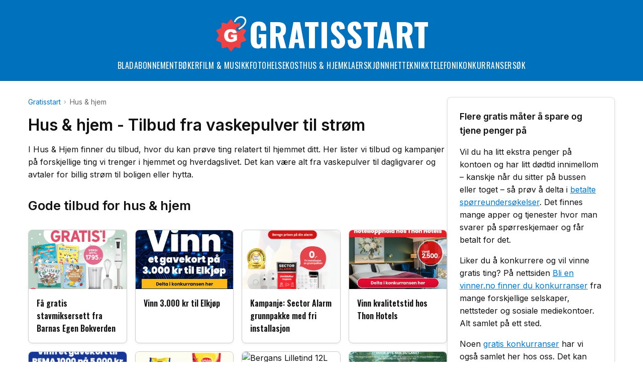

--- FILE ---
content_type: text/html; charset=utf-8
request_url: https://www.gratisstart.no/hus-hjem/
body_size: 6505
content:
<!DOCTYPE html>
<!-- HTML5 Mobile Boilerplate -->
<!--[if IEMobile 7]><html class="no-js iem7"><![endif]-->
<!--[if (gt IEMobile 7)|!(IEMobile)]><!-->
<html class="no-js" lang="no">
<!--<![endif]-->
<!-- HTML5 Boilerplate -->
<!--[if lt IE 7]><html class="no-js lt-ie9 lt-ie8 lt-ie7" lang="sv"> <![endif]-->
<!--[if (IE 7)&!(IEMobile)]><html class="no-js lt-ie9 lt-ie8" lang="sv"><![endif]-->
<!--[if (IE 8)&!(IEMobile)]><html class="no-js lt-ie9" lang="sv"><![endif]-->
<!--[if gt IE 8]><!-->
<html class="no-js" lang="no">
<!--<![endif]-->
<head>
<!-- Google Tag Manager -->
<script>(function(w,d,s,l,i){w[l]=w[l]||[];w[l].push({'gtm.start':new Date().getTime(),event:'gtm.js'});var f=d.getElementsByTagName(s)[0],j=d.createElement(s),dl=l!='dataLayer'?'&l='+l:'';j.async=true;j.src='https://www.googletagmanager.com/gtm.js?id='+i+dl;f.parentNode.insertBefore(j,f);})(window,document,'script','dataLayer','GTM-T33ZH8ZH');</script>
<!-- End Google Tag Manager -->
<link rel="preconnect" href="https://www.google.com">
<link rel="preconnect" href="https://www.google-analytics.com">
<link rel="preconnect" href="https://googleads.g.doubleclick.net">
<link rel="preconnect" href="https://cdn.jsdelivr.net">
<meta http-equiv="Content-Type" content="text/html; charset=utf-8"/>
<meta http-equiv="Content-Language" content="sv"/>
<meta http-equiv="X-UA-Compatible" content="IE=edge,chrome=1">
<meta http-equiv="cleartype" content="on">
<title>Hus & hjem - Tilbud fra vaskepulver til strøm | Gratisstart.no</title>
<meta name="description" content="Her lister vi tilbud og kampanjer på forskjellige ting vi trenger i hjemmet og hverdagslivet. Alt fra vaskepulver til avtaler for billig strøm til boligen."/>
<meta name="robots" content="index,follow"/>
<meta name="author" content="GetWebbed AB" lang="no" xml:lang="no"/>
<meta property="og:image" content="https://www.gratisstart.no/imgs/fb_gratisstart_50x50.jpg"/>
<meta name="viewport" content="width=device-width, initial-scale=1.0">
<link rel="stylesheet" href="/css/style_250531_36.css" media="all">
<link rel="alternate" type="application/rss+xml" title="gratisstart.no RSS" href="https://www.gratisstart.no/rss/erbjudanden.xml"/>
<link rel="apple-touch-icon" sizes="180x180" href="/apple-touch-icon.png">
<link rel="icon" type="image/png" sizes="32x32" href="/favicon-32x32.png">
<link rel="icon" type="image/png" sizes="16x16" href="/favicon-16x16.png">
<link rel="manifest" href="/site.webmanifest">
<link rel="canonical" href="https://www.gratisstart.no/hus-hjem/"/>
</head>
<body>
<!-- Google Tag Manager (noscript) -->
<noscript>
<iframe src="https://www.googletagmanager.com/ns.html?id=GTM-T33ZH8ZH" height="0" width="0" style="display:none;visibility:hidden"></iframe>
</noscript>
<!-- End Google Tag Manager (noscript) -->
<div id="skiptomain"><a href="#maincontent">Hopp til hovedinnhold</a></div>
<div id="headcontainer">
<div class="inner">
<header> <a href="/" aria-label="Startside">
<div id="logo"> <img src="/imgs/logo-gratisstart-250529-v01.png" alt="Gratisstart logotyp"> <span>Gratisstart</span> </div>
</a>
<!-- Menyknapp och meny inuti header -->
<div id="menycontainer">
<nav id="mainmenu">
<ul>
<li> <a href="/bladabonnement/" title="Gratis tips om Bladabonnement"> Bladabonnement </a> </li>
<li> <a href="/boker/" title="Gratis tips om Bøker"> Bøker </a> </li>
<li> <a href="/film-musikk/" title="Gratis tips om Film &amp; musikk"> Film &amp; musikk </a> </li>
<li> <a href="/foto/" title="Gratis tips om Foto"> Foto </a> </li>
<li> <a href="/helsekost/" title="Gratis tips om Helsekost"> Helsekost </a> </li>
<li> <a href="/hus-hjem/" title="Gratis tips om Hus &amp; hjem"> Hus &amp; hjem </a> </li>
<li> <a href="/klaer/" title="Gratis tips om Klaer"> Klaer </a> </li>
<li> <a href="/skjonnhet/" title="Gratis tips om Skjønnhet"> Skjønnhet </a> </li>
<li> <a href="/teknikk-komputer/" title="Gratis tips om Teknikk"> Teknikk </a> </li>
<li> <a href="/telefoni-bredband/" title="Gratis tips om Telefoni"> Telefoni </a> </li>
<li><a href="/tilbud-med-konkurranser/" title="Gratis konkurranser">Konkurranser</a></li>
<li><a href="/sok/" title="Søk">Søk</a></li>
</ul>
</nav>
<div id="overlay"></div>
</div>
<button id="menuToggle" aria-label="Öppna meny">&#9776;</button>
</header>
</div>
</div>
<div id="wrapper">
<div id="maincontentcontainer">
<div id="maincontent">
<div class="section group">
<div id="maincol" class="col">
<div class="cat_breadcrumb">
<ol vocab="https://schema.org/" typeof="BreadcrumbList">
<li property="itemListElement" typeof="ListItem"><a property="item" typeof="WebPage" href="https://www.gratisstart.no/"><span property="name">Gratisstart</span></a>
<meta property="position" content="1">
</li>
<li property="itemListElement" typeof="ListItem"><span property="name">Hus &amp; hjem</span>
<meta property="position" content="2">
</li>
</ol>
</div>
<div class="section group main">
<h1>Hus & hjem - Tilbud fra vaskepulver til strøm</h1>
<p>I Hus &amp; Hjem finner du tilbud, hvor du kan prøve ting relatert til hjemmet ditt. Her lister vi tilbud og kampanjer på forskjellige ting vi trenger i hjemmet og hverdagslivet. Det kan være alt fra vaskepulver til dagligvarer og avtaler for billig strøm til boligen eller hytta.</p>
<h2>Gode tilbud for hus &amp; hjem</h2>
<div class="section group cat">
<div class="card-grid">
<div class="offer-card">
<a href="/boker/5637/fa-gratis-stavmiksersett-fra-barnas-egen-bokverden/" class="offer-link">
<div class="offer-image-wrap">
<img src="/imgs/banner/nyt-tilbud-barnas-egen-bokverden-stavmikser-2026.webp" alt="Få gratis stavmiksersett fra Barnas Egen Bokverden">
</div>
<div class="offer-card-content">
<h4 class="offer-title">Få gratis stavmiksersett fra Barnas Egen Bokverden</h4>
</div>
</a>
</div>
<div class="offer-card">
<a href="/hus-hjem/5633/vinn-3000-kr-til-elkjop/" class="offer-link">
<div class="offer-image-wrap">
<img src="/imgs/banner/251218_Elkjop_300x250.jpeg" alt="Vinn 3.000 kr til Elkjøp">
</div>
<div class="offer-card-content">
<h4 class="offer-title">Vinn 3.000 kr til Elkjøp</h4>
</div>
</a>
</div>
<div class="offer-card">
<a href="/hus-hjem/5627/kampanje-sector-alarm-grunnpakke-med-fri-installasjon/" class="offer-link">
<div class="offer-image-wrap">
<img src="/imgs/banner/sector-alarm-norge-tilbud-gratis-installasjon.webp" alt="Kampanje: Sector Alarm grunnpakke med fri installasjon">
</div>
<div class="offer-card-content">
<h4 class="offer-title">Kampanje: Sector Alarm grunnpakke med fri installasjon</h4>
</div>
</a>
</div>
<div class="offer-card">
<a href="/hus-hjem/5626/vinn-kvalitetstid-hos-thon-hotels/" class="offer-link">
<div class="offer-image-wrap">
<img src="/imgs/banner/2511-thon.jpeg" alt="Vinn kvalitetstid hos Thon Hotels">
</div>
<div class="offer-card-content">
<h4 class="offer-title">Vinn kvalitetstid hos Thon Hotels</h4>
</div>
</a>
</div>
<div class="offer-card">
<a href="/hus-hjem/5622/vinn-et-gavekort-pa-5-000-kroner-til-rema-1000/" class="offer-link">
<div class="offer-image-wrap">
<img src="/imgs/banner/onecall-rema1000.webp" alt="vinn et gavekort på 5 000 kroner til REMA 1000">
</div>
<div class="offer-card-content">
<h4 class="offer-title">vinn et gavekort på 5 000 kroner til REMA 1000</h4>
</div>
</a>
</div>
<div class="offer-card">
<a href="/hus-hjem/5618/fa-en-kurv-med-favorittsjokolade-verdi-kr-5000/" class="offer-link">
<div class="offer-image-wrap">
<img src="/imgs/banner/vinn-sjokolade-gratis.webp" alt="Få en kurv med favorittsjokolade verdi kr 5000">
</div>
<div class="offer-card-content">
<h4 class="offer-title">Få en kurv med favorittsjokolade verdi kr 5000</h4>
</div>
</a>
</div>
<div class="offer-card">
<a href="/boker/5617/bergans-lilletind-12l-sekk-i-gave-fra-barnas-egen-bokverden/" class="offer-link">
<div class="offer-image-wrap">
<img src="https://ti.tradetracker.net/?c=8452&amp;m=2506856&amp;a=94597&amp;r=&amp;t=custom" alt="Bergans Lilletind 12L sekk i gave fra Barnas Egen Bokverden">
</div>
<div class="offer-card-content">
<h4 class="offer-title">Bergans Lilletind 12L sekk i gave fra Barnas Egen Bokverden</h4>
</div>
</a>
</div>
<div class="offer-card">
<a href="/hus-hjem/5611/monee-factor---gratis-sjekk-av-din-okonomiske-score/" class="offer-link">
<div class="offer-image-wrap">
<img src="/imgs/banner/monee-factor-gratis-kredittsjekk-norge.webp" alt="Monee Factor - gratis sjekk av din økonomiske score">
</div>
<div class="offer-card-content">
<h4 class="offer-title">Monee Factor - gratis sjekk av din økonomiske score</h4>
</div>
</a>
</div>
<div class="offer-card">
<a href="/boker/5601/nordic-sense-minihakker-gratis-fra-krimklubben/" class="offer-link">
<div class="offer-image-wrap">
<img src="/imgs/banner/krimklubben-tilbud-aug2025.jpg" alt="Nordic Sense-minihakker gratis fra Krimklubben">
</div>
<div class="offer-card-content">
<h4 class="offer-title">Nordic Sense-minihakker gratis fra Krimklubben</h4>
</div>
</a>
</div>
<div class="offer-card">
<a href="/boker/5594/stekepanne-26-cm-fra-fiskars--krimglede-pa-kjopet/" class="offer-link">
<div class="offer-image-wrap">
<img src="/imgs/banner/stekepanne-fiskars-gave-gratis.webp" alt="Stekepanne 26 cm fra Fiskars + Krimglede på kjøpet">
</div>
<div class="offer-card-content">
<h4 class="offer-title">Stekepanne 26 cm fra Fiskars + Krimglede på kjøpet</h4>
</div>
</a>
</div>
<div class="offer-card">
<a href="/boker/5593/fiskars-functional-form-knivsett-i-5-deler-til-0-kr--porto/" class="offer-link">
<div class="offer-image-wrap">
<img src="/imgs/banner/fiskars-knivsett-gratis-gave.webp" alt="Fiskars Functional Form knivsett i 5 deler til 0 kr + porto">
</div>
<div class="offer-card-content">
<h4 class="offer-title">Fiskars Functional Form knivsett i 5 deler til 0 kr + porto</h4>
</div>
</a>
</div>
<div class="offer-card">
<a href="/boker/5592/bergans-hugger-25l-ryggsekk-i-gave-fra-krimklubben/" class="offer-link">
<div class="offer-image-wrap">
<img src="/imgs/banner/krimklubben-tilbud-bergans-sekk.webp" alt="Bergans Hugger 25L ryggsekk i gave fra Krimklubben">
</div>
<div class="offer-card-content">
<h4 class="offer-title">Bergans Hugger 25L ryggsekk i gave fra Krimklubben</h4>
</div>
</a>
</div>
<div class="offer-card">
<a href="/boker/5590/nordic-sense-stavmiksersett-i-gave-fra-bestselgerklubben/" class="offer-link">
<div class="offer-image-wrap">
<img src="/imgs/banner/bestselgerklubben-stavmikser-nordic-sense.webp" alt="Nordic Sense Stavmiksersett i gave fra Bestselgerklubben">
</div>
<div class="offer-card-content">
<h4 class="offer-title">Nordic Sense Stavmiksersett i gave fra Bestselgerklubben</h4>
</div>
</a>
</div>
<div class="offer-card">
<a href="/boker/5589/nye-medlemmer-i-bestselgerklubben-far-gratis-vannkoker/" class="offer-link">
<div class="offer-image-wrap">
<img src="/imgs/banner/bestselgerklubben-premie-rig-tig-vannkoker-.webp" alt="Nye medlemmer i Bestselgerklubben får gratis vannkoker">
</div>
<div class="offer-card-content">
<h4 class="offer-title">Nye medlemmer i Bestselgerklubben får gratis vannkoker</h4>
</div>
</a>
</div>
<div class="offer-card">
<a href="/boker/5587/bitz-vase-i-gave-fra-bestselgerklubben/" class="offer-link">
<div class="offer-image-wrap">
<img src="/imgs/banner/bestselgerklubben-bitz-vase-gave.webp" alt="Bitz vase i gave fra Bestselgerklubben">
</div>
<div class="offer-card-content">
<h4 class="offer-title">Bitz vase i gave fra Bestselgerklubben</h4>
</div>
</a>
</div>
<div class="offer-card">
<a href="/hus-hjem/5581/surveypronto-gir-deg-2-i-velkomstbonus/" class="offer-link">
<div class="offer-image-wrap">
<img src="/imgs/banner/surveypronto.webp" alt="SurveyPronto gir deg $2 i velkomstbonus">
</div>
<div class="offer-card-content">
<h4 class="offer-title">SurveyPronto gir deg $2 i velkomstbonus</h4>
</div>
</a>
</div>
<div class="offer-card">
<a href="/hus-hjem/5579/surveoo-tjen-opptil-77-kr-per-undersokelse/" class="offer-link">
<div class="offer-image-wrap">
<img src="/imgs/banner/surveoo-norge-betalte-sporreundersokelser-2025.webp" alt="Surveoo: Tjen opptil 77 kr per undersøkelse">
</div>
<div class="offer-card-content">
<h4 class="offer-title">Surveoo: Tjen opptil 77 kr per undersøkelse</h4>
</div>
</a>
</div>
<div class="offer-card">
<a href="/hus-hjem/5576/enkel-inntekt-hjemmefra-med-pollpronto-i-norge/" class="offer-link">
<div class="offer-image-wrap">
<img src="/imgs/banner/pollpronto.webp" alt="Enkel inntekt hjemmefra med PollPronto i Norge">
</div>
<div class="offer-card-content">
<h4 class="offer-title">Enkel inntekt hjemmefra med PollPronto i Norge</h4>
</div>
</a>
</div>
<div class="offer-card">
<a href="/hus-hjem/5574/kingopinion-tjen-opptil-1725-kr-i-maneden-hjemmefra/" class="offer-link">
<div class="offer-image-wrap">
<img src="/imgs/banner/king-opinion-norge.webp" alt="KingOpinion: Tjen opptil 1 725 kr i måneden hjemmefra">
</div>
<div class="offer-card-content">
<h4 class="offer-title">KingOpinion: Tjen opptil 1 725 kr i måneden hjemmefra</h4>
</div>
</a>
</div>
<div class="offer-card">
<a href="/hus-hjem/5573/bli-med-i-greenpanthera-og-fa-2-dollar-i-bonus/" class="offer-link">
<div class="offer-image-wrap">
<img src="/imgs/banner/greenpanthera-norge.webp" alt="Bli med i Greenpanthera og få 2 dollar i bonus">
</div>
<div class="offer-card-content">
<h4 class="offer-title">Bli med i Greenpanthera og få 2 dollar i bonus</h4>
</div>
</a>
</div>
<div class="offer-card">
<a href="/hus-hjem/5529/derila-puten---prov-ergonomisk-pute-opptil-70--rabatt/" class="offer-link">
<div class="offer-image-wrap">
<img src="/imgs/banner/derila-puten.jpg" alt="Derila-puten - Prøv ergonomisk pute opptil 70 % rabatt">
</div>
<div class="offer-card-content">
<h4 class="offer-title">Derila-puten - Prøv ergonomisk pute opptil 70 % rabatt</h4>
</div>
</a>
</div>
<div class="offer-card">
<a href="/hus-hjem/5505/mobrog---en-mate-a-tjene-litt-ekstra-penger-online/" class="offer-link">
<div class="offer-image-wrap">
<img src="/imgs/banner/mobrog.jpg" alt="Mobrog - en måte å tjene litt ekstra penger online">
</div>
<div class="offer-card-content">
<h4 class="offer-title">Mobrog - en måte å tjene litt ekstra penger online</h4>
</div>
</a>
</div>
<div class="offer-card">
<a href="/boker/5500/barnas-egen-bokverden-tilbud-med-stor-babypakke/" class="offer-link">
<div class="offer-image-wrap">
<img src="https://ti.tradetracker.net/?c=8452&amp;m=2107749&amp;a=94597&amp;r=&amp;t=custom" alt="Barnas Egen Bokverden tilbud med stor babypakke">
</div>
<div class="offer-card-content">
<h4 class="offer-title">Barnas Egen Bokverden tilbud med stor babypakke</h4>
</div>
</a>
</div>
<div class="offer-card">
<a href="/boker/5491/leketelt-gratis-med-barnas-egen-bokverden/" class="offer-link">
<div class="offer-image-wrap">
<img src="https://ti.tradetracker.net/?c=8452&amp;m=2450361&amp;a=94597&amp;r=&amp;t=custom" alt="Leketelt gratis med Barnas Egen Bokverden">
</div>
<div class="offer-card-content">
<h4 class="offer-title">Leketelt gratis med Barnas Egen Bokverden</h4>
</div>
</a>
</div>
<div class="offer-card">
<a href="/hus-hjem/5489/prime-opinion-brukere-tjener-opptil-per-kr-55-undersokelse/" class="offer-link">
<div class="offer-image-wrap">
<img src="/imgs/banner/prime-opinion-norge.jpg" alt="Prime Opinion brukere tjener opptil per kr 55 undersøkelse">
</div>
<div class="offer-card-content">
<h4 class="offer-title">Prime Opinion brukere tjener opptil per kr 55 undersøkelse</h4>
</div>
</a>
</div>
<div class="offer-card">
<a href="/boker/5466/gratis-lar-a-ga-vogn--3-boker-fra-barnas-egen-bokverden/" class="offer-link">
<div class="offer-image-wrap">
<img src="https://ti.tradetracker.net/?c=8452&amp;m=2501797&amp;a=94597&amp;r=&amp;t=custom" alt="Gratis Lær-å-gå-vogn + 3 bøker fra Barnas Egen Bokverden">
</div>
<div class="offer-card-content">
<h4 class="offer-title">Gratis Lær-å-gå-vogn + 3 bøker fra Barnas Egen Bokverden</h4>
</div>
</a>
</div>
<div class="offer-card">
<a href="/hus-hjem/5437/hellofresh-spar-opptil-1545-kr-pa-middager/" class="offer-link">
<div class="offer-image-wrap">
<img src="/imgs/banner/hellofresh-2308.jpg" alt="HelloFresh: Spar opptil 1545 kr på middager">
</div>
<div class="offer-card-content">
<h4 class="offer-title">HelloFresh: Spar opptil 1545 kr på middager</h4>
</div>
</a>
</div>
<div class="offer-card">
<a href="/hus-hjem/5399/fa-gratis-gjeldsoversikt-fra-uno-score/" class="offer-link">
<div class="offer-image-wrap">
<img src="/imgs/banner/unoscore-gratis-gjeldtjekk.jpg" alt="Få gratis Gjeldsoversikt fra Uno Score">
</div>
<div class="offer-card-content">
<h4 class="offer-title">Få gratis Gjeldsoversikt fra Uno Score</h4>
</div>
</a>
</div>
<div class="offer-card">
<a href="/hus-hjem/5383/gratis-kredittsjek-med-uno-score/" class="offer-link">
<div class="offer-image-wrap">
<img src="/imgs/banner/uno-score-gratis-kreditsjekk.jpg" alt="Gratis Kredittsjek med Uno Score">
</div>
<div class="offer-card-content">
<h4 class="offer-title">Gratis Kredittsjek med Uno Score</h4>
</div>
</a>
</div>
<div class="offer-card">
<a href="/boker/5233/fa-2-valgfrie-mummikrus--3-boker-fra-barnas-egen-bokverden/" class="offer-link">
<div class="offer-image-wrap">
<img src="https://ti.tradetracker.net/?c=8452&amp;m=2485907&amp;a=94597&amp;r=&amp;t=custom" alt="Få 2 valgfrie Mummikrus + 3 bøker fra Barnas Egen Bokverden">
</div>
<div class="offer-card-content">
<h4 class="offer-title">Få 2 valgfrie Mummikrus + 3 bøker fra Barnas Egen Bokverden</h4>
</div>
</a>
</div>
<div class="offer-card">
<a href="/hus-hjem/5152/monosurveyscom---betalte-undersokelser/" class="offer-link">
<div class="offer-image-wrap">
<img src="/imgs/banner/monosurveys-norge.jpg" alt="MonoSurveys.com - Betalte undersøkelser">
</div>
<div class="offer-card-content">
<h4 class="offer-title">MonoSurveys.com - Betalte undersøkelser</h4>
</div>
</a>
</div>
</div> <!-- stänger .card-grid -->
</div> <!-- stänger .section group cat -->
<div class="adwrapper">
<script async src="https://pagead2.googlesyndication.com/pagead/js/adsbygoogle.js?client=ca-pub-6733357695146795" crossorigin="anonymous"></script>
<!-- Gratisstart responsive -->
<ins class="adsbygoogle" style="display:block" data-ad-client="ca-pub-6733357695146795" data-ad-slot="3096651355" data-ad-format="auto" data-full-width-responsive="true"></ins>
<script>(adsbygoogle=window.adsbygoogle||[]).push({});</script>
</div>
</div> <!-- stänger .section group main -->
</div>
<div class="rightcolumn col">
<div class="infobox">
<h3>Flere gratis måter å spare og tjene penger på</h3>
<p>Vil du ha litt ekstra penger på kontoen og har litt dødtid innimellom – kanskje når du sitter på bussen eller toget – så prøv å delta i <a href="/tilbud-med-betalte-sporreundersokelser/">betalte spørreundersøkelser</a>. Det finnes mange apper og tjenester hvor man svarer på spørreskjemaer og får betalt for det.</p>
<p>Liker du å konkurrere og vil vinne gratis ting? På nettsiden <a href="https://www.blienvinner.no/" target="_blank">Bli en vinner.no finner du konkurranser</a> fra mange forskjellige selskaper, nettsteder og sosiale mediekontoer. Alt samlet på ett sted.</p>
<p>Noen <a href="/tilbud-med-konkurranser/">gratis konkurranser</a> har vi også samlet her hos oss. Det kan være trekninger blant de som har blitt kunder eller startet et abonnement. Noen ganger er det helt gratis å delta dersom du oppgir e-post og telefonnummer.</p>
</div>
<div class="adwrapper">
<script async src="https://pagead2.googlesyndication.com/pagead/js/adsbygoogle.js?client=ca-pub-6733357695146795" crossorigin="anonymous"></script>
<!-- Gratisstart responsive -->
<ins class="adsbygoogle" style="display:block" data-ad-client="ca-pub-6733357695146795" data-ad-slot="3096651355" data-ad-format="auto" data-full-width-responsive="true"></ins>
<script>(adsbygoogle=window.adsbygoogle||[]).push({});</script>
</div>
<div style="clear:both"></div>
<div class="infobox">
<h3>Tilbud som andre ser på</h3>
<ul class="image-offer-list">
<li><img class='lazy' data-src='/imgs/banner/t-powr-shilajit-vigrovital-norge.webp' alt=''> <a href='/helsekost/5638/test-vigrovital-t-powr-med-shilajit-og-fenugreek/'>Test VigroVital T-Powr med shilajit og fenugreek</a></li><li><img class='lazy' data-src='/imgs/banner/vinn-sjokolade-gratis.webp' alt='sjokolade, konkurranser'> <a href='/hus-hjem/5618/fa-en-kurv-med-favorittsjokolade-verdi-kr-5000/'>Få en kurv med favorittsjokolade verdi kr 5000</a></li><li><img class='lazy' data-src='https://track.adtraction.com/t/t?a=2031730777&as=1062723582&t=1&tk=1&i=1' alt='Biotics'> <a href='/helsekost/5631/biotics---prov-i-30-dager-for-kun-169-kr/'>Biotics - prøv i 30 dager for kun 169 kr</a></li><li><img class='lazy' data-src='/imgs/banner/krimklubben-kreafunk-orepropper-i-gave.webp' alt='Krimklubben, krimbøker, hodetelefoner'> <a href='/boker/5630/kreafunk-pure-in-ear-orepropper-i-gave-fra-krimklubben/'>Kreafunk Pure in ear-ørepropper i gave fra Krimklubben</a></li><li><img class='lazy' data-src='/imgs/banner/brain-drops-tilbud-norge.webp' alt='BrainDrops'> <a href='/helsekost/5634/brain-drops--prov-30-dager-for-199-kr-gratis-frakt/'>Brain Drops – prøv 30 dager for 199 kr (Gratis frakt)</a></li><li><img class='lazy' data-src='/imgs/banner/nyt-tilbud-barnas-egen-bokverden-stavmikser-2026.webp' alt='Barnas Egen Bokverden, barnebokklubb, stavmikser'> <a href='/boker/5637/fa-gratis-stavmiksersett-fra-barnas-egen-bokverden/'>Få gratis stavmiksersett fra Barnas Egen Bokverden</a></li><li><img class='lazy' data-src='/imgs/banner/oslo-skin-lab-januar-2026-tilbud.webp' alt='Oslo Skin Lab'> <a href='/helsekost/5635/januartilbud-pa-the-solution-beauty-collagen-2026/'>Januartilbud på The Solution Beauty Collagen 2026</a></li><li><img class='lazy' data-src='https://track.adtraction.com/t/t?a=2016328544&as=1062723582&t=1&tk=1&i=1' alt='BookBeat, lydbøker'> <a href='/boker/5561/bookbeat-prov-gratis-i-45-dager-og-finn-neste-favorittbok/'>BookBeat: Prøv gratis i 45 dager og finn neste favorittbok</a></li>
</ul>
</div>
<div class="infobox">
<h3><a href='/telefoni-bredband/5571/finn-beste-mobilabonnement--enkelt-og-gratis/'>Finn Beste Mobilabonnement – Enkelt og Gratis</a></h3><p><p>Vi anbefaler Mobilabonnementpris.no til alle som ønsker å få oversikt over mobilabonnement i... <a href='/telefoni-bredband/5571/finn-beste-mobilabonnement--enkelt-og-gratis/' rel='nofollow'>Les mer</a></p> </div>
</div>
</div>
</div>
</div>
</div>
<div class="newsletterbar">
<div class="inner">
<h4>Nyhetsbrev</h4>
<p>Motta gratis nyhetsbrev med nye tilbud og gratis tips.</p>
<p><form name="GratisNyhetsbrev" action="/" method="get" onsubmit="reggNewsletter(); return false;">
E-post:
<input type="email" id="txt1" size="20" maxlength="50" aria-label="E-post" required /><input type="submit" name="anmal" value="Anmeld"/>
<br><input type="checkbox" name="gdpr" id="gdpr" value="1" aria-label="Bockruta" required> Jeg godkjenner at data lagres i henhold til <a href="/privacypolicy/" target="_blank" rel="nofollow">privacy policy</a>.<br/><br/>
<p><span id="txtResp"></span></p>
</form></p>
</div>
</div>
<div class="adwrapper">
<script async src="https://pagead2.googlesyndication.com/pagead/js/adsbygoogle.js?client=ca-pub-6733357695146795" crossorigin="anonymous"></script>
<!-- Gratisstart responsive -->
<ins class="adsbygoogle" style="display:block" data-ad-client="ca-pub-6733357695146795" data-ad-slot="3096651355" data-ad-format="auto" data-full-width-responsive="true"></ins>
<script>(adsbygoogle=window.adsbygoogle||[]).push({});</script>
</div>
<div id="footercontainer">
<div class="inner">
<footer class="group">
<div class="col footernav">
<h4>Kategorier</h4>
<ul>
<li><a href="/bladabonnement/">Bladabonnement</a></li>
<li><a href="/boker/">Bøker</a></li>
<li><a href="/film-musikk/">Film &amp; musikk</a></li>
<li><a href="/foto/">Foto</a></li>
<li><a href="/helsekost/">Helsekost</a></li>
<li><a href="/hus-hjem/">Hus &amp; hjem</a></li>
<li><a href="/klaer/">Klaer</a></li>
<li><a href="/skjonnhet/">Skjønnhet</a></li>
<li><a href="/teknikk-komputer/">Teknikk</a></li>
<li><a href="/telefoni-bredband/">Telefoni</a></li>
<li><a href="/sok/">Søk tilbud</a></li>
</ul>
</div>
<div class="col footerintl">
<h4>Andre land</h4>
<ul>
<li><img src="/imgs/sverige.gif" width="10" height="10" align="top" alt="Gratis i Sverige"/> Gratisstart.se</li>
<li><img src="/imgs/danmark.gif" width="10" height="10" align="top" alt="Gratis i Danmark"/> Gratisstart.dk</li>
<li><img src="/imgs/suomi.gif" width="10" height="10" align="top" alt="Ilmainen"/> Ilmainenalku.fi</li>
<li><img src="/imgs/deutschland.gif" width="10" height="10" align="top" alt="Angebote"/> Angebote-fuer-alle.de</li>
</ul>
<h4 style="margin-top:1rem;">Sajtkart</h4>
<ul>
<li><a href="/tagger/">Tilbud</a> (html)</li>
<li><a href="/sitemap.xml">Kategorier</a> (xml)</li>
</ul>
</div>
<div class="col footerlogo"> <img src="/imgs/logo-gratisstart-250529-v01.png" alt="Gratisstart logotyp" width="250" height="250">
<p><a href="/om-siden/">Om siden</a> | <a href="/kontakt/">Kontakt oss</a> | <a href="/privacypolicy/">Privacy Policy</a></p>
<p> Copyright © 2026 GetWebbed AB. Alle rettigheter forbeholdet.</p>
</div>
</footer>
</div>
<p style="margin: 0 auto;position: absolute;right: 10px;display: block;"><a href="#logo" class="toppen">↑ Til toppen av siden</a></p>
</div>
<script src="/includes/prototype_1_7_3.js" type="text/javascript"></script>
<script src="/includes/functions_v5.js" type="text/javascript"></script>
<script src="https://ajax.googleapis.com/ajax/libs/jquery/3.7.1/jquery.min.js"></script>
<script>$.noConflict();(function(w,d){var b=d.getElementsByTagName('body')[0];var s=d.createElement("script");var v=!("IntersectionObserver"in w)?"8.17.0":"10.19.0";s.async=true;s.src="https://cdn.jsdelivr.net/npm/vanilla-lazyload@"+v+"/dist/lazyload.min.js";w.lazyLoadOptions={};b.appendChild(s);}(window,document));</script>
<script>document.addEventListener("DOMContentLoaded",function(){const toggle=document.getElementById("menuToggle");const menu=document.getElementById("mainmenu");const overlay=document.getElementById("overlay");toggle.addEventListener("click",function(){menu.classList.toggle("open");overlay.classList.toggle("show");toggle.classList.toggle("open");});overlay.addEventListener("click",function(){menu.classList.remove("open");this.classList.remove("show");toggle.classList.remove("open");});});</script>
</body>
</html>

--- FILE ---
content_type: text/html; charset=utf-8
request_url: https://www.google.com/recaptcha/api2/aframe
body_size: 267
content:
<!DOCTYPE HTML><html><head><meta http-equiv="content-type" content="text/html; charset=UTF-8"></head><body><script nonce="_OtuXYNNQwt8vm8oZDIsgQ">/** Anti-fraud and anti-abuse applications only. See google.com/recaptcha */ try{var clients={'sodar':'https://pagead2.googlesyndication.com/pagead/sodar?'};window.addEventListener("message",function(a){try{if(a.source===window.parent){var b=JSON.parse(a.data);var c=clients[b['id']];if(c){var d=document.createElement('img');d.src=c+b['params']+'&rc='+(localStorage.getItem("rc::a")?sessionStorage.getItem("rc::b"):"");window.document.body.appendChild(d);sessionStorage.setItem("rc::e",parseInt(sessionStorage.getItem("rc::e")||0)+1);localStorage.setItem("rc::h",'1769300355466');}}}catch(b){}});window.parent.postMessage("_grecaptcha_ready", "*");}catch(b){}</script></body></html>

--- FILE ---
content_type: text/css
request_url: https://www.gratisstart.no/css/style_250531_36.css
body_size: 4074
content:
/* CSS Document */

/* === Google Fonts === */
@import url('https://fonts.googleapis.com/css2?family=Inter:wght@400;600&family=Oswald:wght@300;400;600;700&display=swap');

/* === Reset & basinställningar === */
* {
  box-sizing: border-box;
  margin: 0;
  padding: 0;
}
body {
  font-family: 'Inter', sans-serif;
  background-color: #fff;
  color: #111;
  line-height: 1.6;
}
h1 {
  font-family: 'Inter', sans-serif;
  font-size: 2rem;
  line-height: 1.3;
  font-weight: 700;
  margin: 0 0 1rem 0;
  color: #111;
}
h2 {font-size: 1.6rem; line-height: 1.3; margin:1rem 0;}
p {margin-bottom:1rem;}
h1, h2, h3, h4, h5, h6, ol, ul {
  flex: 0 0 100%; /* förhindrar att viktiga element ligger bredvid andra i samma flex*/
}
/* === Wrapper === */
#wrapper {
  max-width: 1200px;
  margin: 0 auto;
  padding: 1rem;
}

/* === Innehållsbegränsning för header/footer === */
.inner {
  max-width: 1200px;
  margin: 0 auto;
  padding: 1rem;
}

/* === Header === */
#headcontainer {
  background-color: #0071bc;
  border-bottom: 1px solid #005a94;
  text-align: center;
  width: 100%;
}
header {
  display: flex;
  align-items: center;
  justify-content: center;
  position: relative;
  flex-wrap: wrap;
}
#logo {
  display: flex;
  align-items: center;
  gap: 0.75rem;
  color: inherit;
  text-decoration: none;
}
#logo img {
  width: 70px;
  height: auto;
  display: block;
}

#logo span {
  font-family: 'Oswald', sans-serif;
  font-size: 4rem;
  font-weight: 700;
  color: #fff;
  text-transform: uppercase;
  letter-spacing: 1px;
  text-decoration: none;
}
header a,
header a:visited {
  text-decoration: none;
  color: inherit;
}

/* === Main content layout === */
#maincontentcontainer {
  padding: 0 0 2rem 0;
}
.section.group {
  display: flex;
  gap: 2rem;
  flex-wrap: wrap;
  margin:1rem 0;
}
.section.group.main, .section.group.cat{
  gap: 0; margin-top:0;
}
.section.group .column {
  flex: 1 1 200px;
  background: #f9f9f9;
  padding: 1rem;
  border-radius: 8px;
  box-shadow: 0 1px 3px rgba(0,0,0,0.05);
}

.section.group .column h3 {
  margin-top: 0;
  font-size: 1.1rem;
  color: #333;
}

.section.group .column > a {
  color: #0055aa;
  text-decoration: underline;
  display: block;
  margin-bottom: 0.5rem;
}

.section.group .column > a:hover {
  text-decoration: none;
}

.section.group .column p a {
    display: inline;
    margin: 0;
	color:#0077cc;
}

#maincol {
  flex: 2.5;
  margin-bottom:2rem;
}

.main ol, #maincol ul {
  padding-left: 1.5rem;  
  margin-bottom: 1.5rem;  
  font-size: 1rem;       
  line-height: 1.6;      
  list-style-position: inside;
  font-family: inherit;
}
.main ol {list-style-type: decimal;}

.main ol li, #maincol ul li {
  margin-bottom: 0.5rem;  
}

/* === Brödsmulor === */
.cat_breadcrumb {
  font-size: 0.875rem; 
  color: #666;
  margin: 0 0 1rem 0;
  padding: 0;
  line-height: 1.4;
}

.cat_breadcrumb ol {
  display: flex;
  flex-wrap: wrap;
  list-style: none;
  padding: 0;
  margin: 0;
}

.cat_breadcrumb li {
  display: flex;
  align-items: center;
}

.cat_breadcrumb li:not(:last-child)::after {
  content: "›";
  margin: 0 0.5em;
  color: #999;
  font-size: 0.9em;
}

.cat_breadcrumb a {
  color: #0077cc;
  text-decoration: none;
}

.cat_breadcrumb a:hover {
  text-decoration: underline;
}

/* === Erbjudandebox för Enskilt erbjudande === */
#erbjudandeBox {
  margin-bottom: 2rem;
}
#erbjudandeBox img.shadow {
  max-width: 100%;
  height: auto;
  border-radius: 8px;
  box-shadow: 0 4px 12px rgba(0,0,0,0.1);
  margin-bottom: 1rem;
}
.clickbutton {
  display: inline-block;
  margin: 20px auto;
  padding: 14px 24px;
  background: linear-gradient(135deg, #28a745, #8cd790);
  color: #fff;
  font-weight: 700;
  font-size: 1.1rem;
  text-align: center;
  text-decoration: none;
  border: none;
  border-radius: 8px;
  box-shadow: 0 4px 10px rgba(0,0,0,0.2);
  cursor: pointer;
  transition: transform 0.2s ease, box-shadow 0.2s ease;
}

.clickbutton:hover {
  transform: scale(1.05);
  box-shadow: 0 6px 16px rgba(0,0,0,0.25);
}
.savepricetag {
  display: inline-block;
  background-color: #ffcc00;
  color: #333;
  padding: 0.4rem 0.8rem;
  border-radius: 4px;
  font-size: 0.9rem;
  margin-left: 0.5rem;
}
#erbjudandeBox_text {
  font-size: 1rem;
  line-height: 1.6;
}
#erbjudandeBox_text a {
  display: inline-block;
  background-color: #0071bc;
  color: #fff;
  font-weight: 600;
  padding: 4px 10px;
  margin: 4px 6px 4px 0;
  text-decoration: none;
  border-radius: 20px;
  font-size: 0.9rem;
  line-height: 1.4;
  transition: background 0.2s ease;
}

#erbjudandeBox_text a:hover {
  background-color: #2196f3;
}
.offer-image-center {
  text-align: center;
  margin-bottom: 1.5rem;
}
.image-badge-wrap {
  position: relative;
  display: inline-block;
}
.image-badge-wrap img {
  max-width: 100%;
  height: auto;
  border-radius: 10px;
  box-shadow: 0 4px 10px rgba(0,0,0,0.08);
}

.savepricetag-badge {
  position: absolute;
  bottom: 10px;
  right: 10px;
  background: #ffc107;
  color: #000;
  font-weight: bold;
  padding: 6px 10px;
  font-size: 0.9rem;
  border-radius: 4px;
  box-shadow: 0 2px 5px rgba(0,0,0,0.2);
  z-index: 2;
}

.center-btn {
  text-align: center;
  margin: 1.5rem 0;
}

.offer-ended {
  display: flex;
  justify-content: center;
  margin: 1.5rem 0;
}

.label-ended {
  background-color: #eee;
  color: #999;
  padding: 0.8rem 1.5rem;
  font-weight: 600;
  font-size: 1rem;
  border: 2px solid #ccc;
  border-radius: 0.5rem;
  text-align: center;
  text-transform: uppercase;
  letter-spacing: 0.05em;
  box-shadow: 0 2px 5px rgba(0,0,0,0.05);
}


/* === Kontaktformulär === */
.kontaktformular {
  max-width: 600px;
  margin: 0 auto;
  padding: 1.5rem;
  background: #fff;
  border-radius: 8px;
  box-shadow: 0 2px 10px rgba(0,0,0,0.05);
}

.kontaktformular h1 {
  font-size: 1.8rem;
  margin-bottom: 1rem;
}

.kontaktformular .form-row {
  margin-bottom: 1.2rem;
}

.kontaktformular label {
  display: block;
  font-weight: bold;
  margin-bottom: 0.4rem;
}

.kontaktformular input[type="text"],
.kontaktformular input[type="email"],
.kontaktformular textarea {
  width: 100%;
  padding: 0.6rem;
  font-size: 1rem;
  border: 1px solid #ccc;
  border-radius: 4px;
}

.kontaktformular textarea {
  resize: vertical;
}

.kontaktformular .info-text {
  background: #f9f9f9;
  padding: 0.8rem;
  border-left: 4px solid #0071bc;
  font-size: 0.95rem;
  color: #333;
  margin: 1rem 0;
}

.kontaktformular .clickbutton {
  display: inline-block;
  background: linear-gradient(135deg, #28a745, #5cd65c);
  color: white;
  font-weight: bold;
  border: none;
  border-radius: 5px;
  padding: 0.6rem 1.2rem;
  font-size: 1rem;
  cursor: pointer;
  transition: background 0.2s ease;
}

.kontaktformular .clickbutton:hover {
  background: linear-gradient(135deg, #23963c, #4fb84f);
}

/* === WatchOffer Bevaka tagg === */

#watchOffer {
  background-color: #e8f3fc;
  border-radius: 8px;
  box-shadow: 0 2px 6px rgba(0,0,0,0.1);
  padding: 20px;
  margin-top: 10px;
  max-width:450px;
}
#watchOffer label {
  display: inline-block;
  margin-right: 15px;
  font-weight: 500;
}

#watchOffer input[type="checkbox"] {
  transform: scale(1.2);
  margin-right: 5px;
}
#watchOffer .email-row {
  display: flex;
  flex-wrap: wrap;
  gap: 10px;
  margin-top: 10px;
}

#watchOffer input[type="email"] {
  flex: 1;
  padding: 8px;
  border-radius: 5px;
  border: 1px solid #ccc;
}

#watchOffer input[type="submit"] {
  background-color: #007bff;
  color: white;
  border: none;
  padding: 8px 16px;
  border-radius: 5px;
  cursor: pointer;
}

#watchOffer input[type="submit"]:hover {
  background-color: #0056b3;
}
#watchOffer .watch-offer-footer {margin-top: 1rem;
    font-size: 0.7rem;}
#watchOffer .watch-tag {
    display: inline-block;
    background-color: #0071bc;
    color: #fff;
    font-weight: 600;
    padding: 4px 10px;
    margin: 4px 6px 4px 0;
    text-decoration: none;
    border-radius: 20px;
    font-size: 0.9rem;
    line-height: 1.4;
    transition: background 0.2s ease;
}

/* === Right content layout === */
.rightcolumn {
  flex: 1;
  max-width:350px;
}
.rightcolumn h3 {font-size:1.1rem;margin-bottom:10px;}
.infobox {
  background: #fff;
  border: 1px solid #ddd;
  box-shadow: 0 2px 6px rgba(0,0,0,0.08);
  padding: 1.5rem;
  border-radius: 8px;
  margin-bottom: 2rem;
}
.infobox p {
  margin-top: 1rem;
}
.infobox p a{color:#0077cc;}
.infobox ul {padding-left: 1.5rem;   
  margin-bottom: 1.5rem;  
  font-size: 1rem;       
  line-height: 1.6;      
  list-style-position: inside; 
  font-family: inherit;
}

.main ol li {
  margin-bottom: 0.5rem;  
}
/* === Produktkort === */
.card-grid {
  display: grid;
  grid-template-columns: repeat(auto-fit, minmax(200px, 1fr));
  gap: 1rem;
  margin: 1rem 0;
}

@media (min-width: 1200px) {
  .card-grid {
    grid-template-columns: repeat(4, 1fr);
  }
}

@media (min-width: 900px) and (max-width: 1199px) {
  .card-grid {
    grid-template-columns: repeat(3, 1fr);
  }
}

@media (min-width: 600px) and (max-width: 899px) {
  .card-grid {
    grid-template-columns: repeat(2, 1fr);
  }
}

@media (max-width: 599px) {
  .card-grid {
    grid-template-columns: repeat(2, 1fr);
  }
}

.offer-card {
  background: #fff;
  border: 1px solid #ccc;
  border-radius: 8px;
  overflow: hidden;
  box-shadow: 0 2px 5px rgba(0,0,0,0.05);
  transition: transform 0.2s ease;
}

.offer-card:hover {
  transform: translateY(-4px);
}

.offer-link {
  text-decoration: none;
  color: inherit;
  display: block;
}
.offer-image-wrap {
  position: relative;
  width: 100%;
  height: 0;
  padding-bottom: 60%;
  overflow: hidden;
}
.offer-image-wrap img {
  position: absolute;
  top: 0;
  left: 0;
  width: 100%;
  height: 100%;
  object-fit: cover;
}

.offer-badge {
  position: absolute;
  top: 8px;
  left: 8px;
  background: #0071bc;
  color: #fff;
  font-size: 0.75rem;
  padding: 4px 8px;
  border-radius: 4px;
  font-weight: 600;
  text-transform: uppercase;
}

.offer-card-content {
  padding: 1rem;
}

.offer-title {
  font-size: 1rem;
  font-weight: 600;
  font-family: 'Oswald', sans-serif;
}


/* === Handplockade erbjudanden (redpicked och handpicked) === */
#redpicked {
  background: #f1f1f1;
  padding: 1rem 1rem;
  border-radius: 8px;
  margin-top: 1rem;
  display: flex;
  flex-direction: column;
  gap: 2rem;
}

#redpicked h2 {
  font-family: 'Oswald', sans-serif;
  font-size: 1.75rem;
  margin-bottom: 1rem;
  color: #222;
}

.picked {
  display: flex;
  gap: 1rem;
  align-items: flex-start;
  border-bottom: 1px solid #ddd;
  padding-bottom: 1rem;
}

.picked:last-child {
  border-bottom: none;
}

.picked img {
  width: 100px;
  height: 100px;
  object-fit: cover;
  border-radius: 6px;
  flex-shrink: 0;
}

.pickedhead a {
  font-weight: 600;
  color: #003b66;
  font-size: 1.1rem;
  text-decoration: none;
}

.pickedhead a:hover {
  text-decoration: underline;
}

.pickedhead {
  margin-bottom: 0.5rem;
}

.picked > div {
  flex: 1;
  font-size: 0.95rem;
  line-height: 1.4;
}

.handpicked {
  margin: 20px 0;
}

.handpicked-offer {
  display: flex;
  gap: 15px;
  align-items: flex-start;
  background: #fdfdfd;
  border: 1px solid #ddd;
  padding: 15px;
  border-radius: 6px;
  box-shadow: 0 2px 4px rgba(0,0,0,0.05);
  flex-direction: row;
}

.handpicked-img {
  width: 250px;
  height: 250px;
  object-fit: cover;
  border-radius: 4px;
}

.handpicked-content {
  flex: 1;
}

.handpicked-title a {
  font-weight: bold;
  font-size: 1.1rem;
  text-decoration: none;
  color: #222;
}

.handpicked-title a:hover {
  text-decoration: underline;
}

.handpicked p {
  margin: 8px 0;
}

.handpicked .clickbutton {
  display: inline-block;
  padding: 6px 12px;
  border-radius: 4px;
  text-decoration: none;
  font-weight: bold;
  margin-top: 8px;
}

@media (max-width: 600px) {
  .picked {
    flex-direction: column;
    align-items: stretch;
  }

  .picked img {
    width: 100%;
    height: auto;
  }
  .handpicked-offer {
    flex-direction: column;
    align-items: center;
  }

  .handpicked-img {
    width: 100%;
    min-height: auto;
    max-width: 100%;
  }

  .handpicked-content {
    width: 100%;
  }

  .handpicked .clickbutton {
    margin-left: auto;
    margin-right: auto;
    display: inline-block;
  }
}



/* === Listor === */
.image-offer-list {
  list-style: none;
  padding-left: 0 !important;
  margin: 0;
}
.image-offer-list li img {
  width: 50px;
  height: 50px;
  object-fit: cover;
  object-position: center;
  flex-shrink: 0;
  border-radius: 4px;
  border: 1px solid #ddd;
}
.image-offer-list li {
  display: flex;
  align-items: center;
  gap: 0.6rem;
  margin-bottom: 0.75rem;
  padding: 0;
  border-radius: 6px;
  transition: background-color 0.2s ease;
}
.image-offer-list li a {
  font-size: 0.9rem;
  color: #111;
  text-decoration: none;
  font-family: 'Inter', sans-serif;
  font-weight: 400;
  line-height: 1.3;
  display: inline-block;
}

.image-offer-list li a:hover {
  text-decoration: underline;
}
.image-offer-list li:hover {
  background-color: #f7f7f7;
  cursor: pointer;
}
/* === Newsletter bar === */
.newsletterbar {
  background-color: #111;
  color: #fff;
  padding: 2rem 1rem;
  width: 100%;
}

.newsletterbar .inner {
  max-width: 1200px;
  margin: 0 auto;
  text-align: center;
}

.newsletterbar h4 {
  font-size: 1.3rem;
  margin-bottom: 0.5rem;
  font-family: 'Oswald', sans-serif;
}

.newsletterbar input[type="text"],
.newsletterbar input[type="email"] {
  padding: 0.5rem;
  margin: 0.5rem;
  border: none;
  border-radius: 4px;
  max-width: 300px;
}

.newsletterbar input[type="submit"] {
  background-color: #0071bc;
  color: #fff;
  padding: 0.5rem 1rem;
  border: none;
  margin-top: 0.5rem;
  border-radius: 4px;
  cursor: pointer;
}

.newsletterbar a {
  color: #ffd700;
  text-decoration: underline;
  font-size: 0.9rem;
}


/* === Footer === */
#footercontainer {
  background-color: #0071bc;
  border-top: 1px solid #005a94;
  padding: 2rem 0;
  width: 100%;
  font-size: 0.95rem;
}
#footercontainer,
#footercontainer h4,
#footercontainer a,
#footercontainer p {
  color: #fff;
}

#footercontainer a:hover {
  color: #ffd700;
}
footer.group {
  display: flex;
  flex-wrap: wrap;
  justify-content: space-between;
  gap: 2rem;
}
footer .col {
  flex: 1 1 30%;
}
.footerlogo img {
  display: block;
  margin: 0 auto 1rem auto;
}

.footernav ul,
.footerintl ul {
  list-style: none;
  padding-left: 0;
}

.footernav ul li,
.footerintl ul li {
  margin-bottom: 0.5rem;
}

.footernav h4,
.footerintl h4 {
  font-size: 1.1rem;
  2.5rem 0 1rem 0;
}

.footerintl img {
  border: 1px solid #fff;
  border-radius: 2px;
  padding: 1px;
  background-color: #fff;
  vertical-align: middle;
  width: 16px;
  height: 16px;
}


/* === Tillgänglig skip-länk === */
#skiptomain {
  position: absolute;
  top: -40px;
  left: 0;
  background: #000;
  color: #fff;
  z-index: 1000;
  transition: top 0.3s ease-in-out;
}
#skiptomain a {
  color: #fff;
  text-decoration: none;
  font-weight: 600;
  font-family: 'Inter', sans-serif;
}
#skiptomain:focus-within {
  top: 0;
}

/* === Desktopmeny === */

#mainmenu ul {
  list-style: none;
  display: flex;
  gap: 2rem;
  justify-content: center;
  padding: 0;
  margin: 0;
}
#mainmenu li a {
  text-decoration: none;
  color: #fff;
  font-family: 'Oswald', sans-serif;
  font-weight: 400;
  text-transform: uppercase;
  letter-spacing: 0.5px;
  transition: color 0.2s ease;
}
#mainmenu li a:hover {
  color: #ffd700;
}

/* === Mobilmeny (off-canvas) === */
#mainmenu {
  position: fixed;
  top: 0;
  right: -100%;
  width: 80%;
  height: 100%;
  background-color: #0071bc;
  transition: right 0.3s ease-in-out;
  z-index: 1000;
  padding: 3rem 2rem;
  display: flex;
  flex-direction: column;
  justify-content: flex-start;
  overflow-y: auto;
}
#mainmenu ul {
  flex-direction: column;
  gap: 1.5rem;
}
#mainmenu.open {
  right: 0;
}

#menuToggle {
  display:none;
  background: none;
  border: none;
  font-size: 2rem;
  color: #fff;
  cursor: pointer;
  z-index: 1101;
  position: absolute;
  right:1rem;
  transition: all 0.3s ease;
}
#menuToggle.open::before {
  content: '×';
  font-size: 2.5rem;
  color: #fff;
  display: block;
}

#menuToggle.open {
  font-size: 0; 
  position: fixed;
  top: 1rem;
  z-index: 1102;
}

/* === Bakgrund när meny är öppen === */
#overlay {
  display: none;
  position: fixed;
  top: 0; left: 0;
  width: 100%;
  height: 100%;
  background: rgba(0,0,0,0.4);
  z-index: 999;
}
#overlay.show {
  display: block;
}

/* === Google annonser === */

.adwrapper {
  text-align: center;
  margin: 1rem auto;
  width: 100%;
}

/* Om annonsen ligger i main column */
#maincol .adwrapper {
  max-width: 800px; /* Anpassa efter ditt innehåll */
}

/* Om annonsen ligger i högerspalten */
.rightcolumn .adwrapper {
  max-width: 336px; /* Vanlig sidebar-bredd */
}

/* Själva Adsense-blocket */
.adwrapper ins.adsbygoogle {
  display: block;
  width: 100%;
  height: auto;
  margin: 0 auto;
  max-width: 100%;
  min-height: 250px;
}


/* === Visa rätt saker beroende på skärmstorlek === */
@media (min-width: 769px) {

  
  #mainmenu {
    position: static;
    height: auto;
    width: auto;
    background: none;
    padding: 0;
  }
  #mainmenu ul {
    flex-direction: row;
  }
  #overlay {
    display: none !important;
  }
}
@media (max-width: 768px) {
  header {
    justify-content: space-between;
  }

  #menuToggle {
    display: block;
  }

  #logo img {
    width: 48px;
  }

  #logo span {
    font-size: 2rem;
  }

  #maincol,
  .rightcolumn {
    flex: 1 1 100%;
  }
  .rightcolumn {max-width:100%;}
  .section.group {display:block;}

  h1 {
    font-size: 1.4rem;
    line-height: 1.2;
    margin: 1rem 0;
  }

  h2 {
    font-size: 1.2rem;
    line-height: 1.2;
    margin: 1rem 0;
  }

  .footernav,
  .footerintl {
    flex: 1 1 48%;
  }
  .footernav{padding-left:2rem;}

  .footerlogo {
    flex: 1 1 100%;
    text-align: center;
  }

  .footerlogo img {
    margin-bottom: 1rem;
  }

  .footerintl ul,
  .footernav ul {
    text-align: left;
    display: inline-block;
  }
 
}
